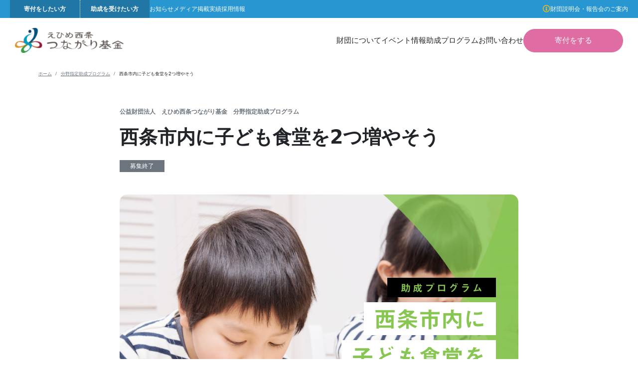

--- FILE ---
content_type: text/html; charset=UTF-8
request_url: https://escf.jp/grant/grant-232/
body_size: 14027
content:
<!DOCTYPE html>
<html lang="ja">

<head>
  <meta charset="UTF-8" />
  <meta name="viewport" content="width=device-width, initial-scale=1" />
  <script src="https://kit.fontawesome.com/f137fce928.js" crossorigin="anonymous"></script>
  <!-- <link href="https://escf.jp/wp-content/themes/scf/assets/css/app.css" rel="stylesheet"> -->
  <link href="https://escf.jp/wp-content/themes/scf/assets/css/app.css?cache=4815" rel="stylesheet">
  <title>西条市内に子ども食堂を2つ増やそう - えひめ西条つながり基金</title>

		<!-- All in One SEO 4.7.9 - aioseo.com -->
	<meta name="description" content="採択団体が決定しました。 報告書を公開します。 報告書を公開します。 はじめに 子ども食堂は「子どもが一人でも" />
	<meta name="robots" content="max-image-preview:large" />
	<link rel="canonical" href="https://escf.jp/grant/grant-232/" />
	<meta name="generator" content="All in One SEO (AIOSEO) 4.7.9" />
		<meta property="og:locale" content="ja_JP" />
		<meta property="og:site_name" content="えひめ西条つながり基金 - 四国初のコミュニティ財団、誕生。" />
		<meta property="og:type" content="article" />
		<meta property="og:title" content="西条市内に子ども食堂を2つ増やそう - えひめ西条つながり基金" />
		<meta property="og:description" content="採択団体が決定しました。 報告書を公開します。 報告書を公開します。 はじめに 子ども食堂は「子どもが一人でも" />
		<meta property="og:url" content="https://escf.jp/grant/grant-232/" />
		<meta property="og:image" content="https://escf.jp/wp-content/uploads/2022/01/bg_hero.jpg" />
		<meta property="og:image:secure_url" content="https://escf.jp/wp-content/uploads/2022/01/bg_hero.jpg" />
		<meta property="og:image:width" content="921" />
		<meta property="og:image:height" content="518" />
		<meta property="article:published_time" content="2022-05-31T01:04:23+00:00" />
		<meta property="article:modified_time" content="2025-04-12T02:03:27+00:00" />
		<meta name="twitter:card" content="summary" />
		<meta name="twitter:title" content="西条市内に子ども食堂を2つ増やそう - えひめ西条つながり基金" />
		<meta name="twitter:description" content="採択団体が決定しました。 報告書を公開します。 報告書を公開します。 はじめに 子ども食堂は「子どもが一人でも" />
		<meta name="twitter:image" content="https://escf.jp/wp-content/uploads/2022/01/bg_hero.jpg" />
		<script type="application/ld+json" class="aioseo-schema">
			{"@context":"https:\/\/schema.org","@graph":[{"@type":"BreadcrumbList","@id":"https:\/\/escf.jp\/grant\/grant-232\/#breadcrumblist","itemListElement":[{"@type":"ListItem","@id":"https:\/\/escf.jp\/#listItem","position":1,"name":"\u5bb6","item":"https:\/\/escf.jp\/","nextItem":{"@type":"ListItem","@id":"https:\/\/escf.jp\/grant\/grant-232\/#listItem","name":"\u897f\u6761\u5e02\u5185\u306b\u5b50\u3069\u3082\u98df\u5802\u30922\u3064\u5897\u3084\u305d\u3046"}},{"@type":"ListItem","@id":"https:\/\/escf.jp\/grant\/grant-232\/#listItem","position":2,"name":"\u897f\u6761\u5e02\u5185\u306b\u5b50\u3069\u3082\u98df\u5802\u30922\u3064\u5897\u3084\u305d\u3046","previousItem":{"@type":"ListItem","@id":"https:\/\/escf.jp\/#listItem","name":"\u5bb6"}}]},{"@type":"Organization","@id":"https:\/\/escf.jp\/#organization","name":"\u897f\u6761\u5e02\u30b3\u30df\u30e5\u30cb\u30c6\u30a3\u8ca1\u56e3\uff08\u4eee\uff09","description":"\u56db\u56fd\u521d\u306e\u30b3\u30df\u30e5\u30cb\u30c6\u30a3\u8ca1\u56e3\u3001\u8a95\u751f\u3002","url":"https:\/\/escf.jp\/","telephone":"+81897476943","logo":{"@type":"ImageObject","url":"https:\/\/escf.jp\/wp-content\/uploads\/2021\/12\/cropped-favicon.png","@id":"https:\/\/escf.jp\/grant\/grant-232\/#organizationLogo","width":512,"height":512},"image":{"@id":"https:\/\/escf.jp\/grant\/grant-232\/#organizationLogo"},"sameAs":["https:\/\/www.instagram.com\/commuzai.saijo\/"]},{"@type":"WebPage","@id":"https:\/\/escf.jp\/grant\/grant-232\/#webpage","url":"https:\/\/escf.jp\/grant\/grant-232\/","name":"\u897f\u6761\u5e02\u5185\u306b\u5b50\u3069\u3082\u98df\u5802\u30922\u3064\u5897\u3084\u305d\u3046 - \u3048\u3072\u3081\u897f\u6761\u3064\u306a\u304c\u308a\u57fa\u91d1","description":"\u63a1\u629e\u56e3\u4f53\u304c\u6c7a\u5b9a\u3057\u307e\u3057\u305f\u3002 \u5831\u544a\u66f8\u3092\u516c\u958b\u3057\u307e\u3059\u3002 \u5831\u544a\u66f8\u3092\u516c\u958b\u3057\u307e\u3059\u3002 \u306f\u3058\u3081\u306b \u5b50\u3069\u3082\u98df\u5802\u306f\u300c\u5b50\u3069\u3082\u304c\u4e00\u4eba\u3067\u3082","inLanguage":"ja","isPartOf":{"@id":"https:\/\/escf.jp\/#website"},"breadcrumb":{"@id":"https:\/\/escf.jp\/grant\/grant-232\/#breadcrumblist"},"image":{"@type":"ImageObject","url":"https:\/\/escf.jp\/wp-content\/uploads\/2022\/05\/grant-232-2.png","@id":"https:\/\/escf.jp\/grant\/grant-232\/#mainImage","width":800,"height":600},"primaryImageOfPage":{"@id":"https:\/\/escf.jp\/grant\/grant-232\/#mainImage"},"datePublished":"2022-05-31T10:04:23+09:00","dateModified":"2025-04-12T11:03:27+09:00"},{"@type":"WebSite","@id":"https:\/\/escf.jp\/#website","url":"https:\/\/escf.jp\/","name":"\u3048\u3072\u3081\u897f\u6761\u3064\u306a\u304c\u308a\u57fa\u91d1","description":"\u56db\u56fd\u521d\u306e\u30b3\u30df\u30e5\u30cb\u30c6\u30a3\u8ca1\u56e3\u3001\u8a95\u751f\u3002","inLanguage":"ja","publisher":{"@id":"https:\/\/escf.jp\/#organization"}}]}
		</script>
		<!-- All in One SEO -->

<link rel="alternate" title="oEmbed (JSON)" type="application/json+oembed" href="https://escf.jp/wp-json/oembed/1.0/embed?url=https%3A%2F%2Fescf.jp%2Fgrant%2Fgrant-232%2F" />
<link rel="alternate" title="oEmbed (XML)" type="text/xml+oembed" href="https://escf.jp/wp-json/oembed/1.0/embed?url=https%3A%2F%2Fescf.jp%2Fgrant%2Fgrant-232%2F&#038;format=xml" />
		<!-- This site uses the Google Analytics by MonsterInsights plugin v9.2.4 - Using Analytics tracking - https://www.monsterinsights.com/ -->
		<!-- Note: MonsterInsights is not currently configured on this site. The site owner needs to authenticate with Google Analytics in the MonsterInsights settings panel. -->
					<!-- No tracking code set -->
				<!-- / Google Analytics by MonsterInsights -->
		<style id='wp-img-auto-sizes-contain-inline-css' type='text/css'>
img:is([sizes=auto i],[sizes^="auto," i]){contain-intrinsic-size:3000px 1500px}
/*# sourceURL=wp-img-auto-sizes-contain-inline-css */
</style>
<style id='wp-emoji-styles-inline-css' type='text/css'>

	img.wp-smiley, img.emoji {
		display: inline !important;
		border: none !important;
		box-shadow: none !important;
		height: 1em !important;
		width: 1em !important;
		margin: 0 0.07em !important;
		vertical-align: -0.1em !important;
		background: none !important;
		padding: 0 !important;
	}
/*# sourceURL=wp-emoji-styles-inline-css */
</style>
<style id='wp-block-library-inline-css' type='text/css'>
:root{--wp-block-synced-color:#7a00df;--wp-block-synced-color--rgb:122,0,223;--wp-bound-block-color:var(--wp-block-synced-color);--wp-editor-canvas-background:#ddd;--wp-admin-theme-color:#007cba;--wp-admin-theme-color--rgb:0,124,186;--wp-admin-theme-color-darker-10:#006ba1;--wp-admin-theme-color-darker-10--rgb:0,107,160.5;--wp-admin-theme-color-darker-20:#005a87;--wp-admin-theme-color-darker-20--rgb:0,90,135;--wp-admin-border-width-focus:2px}@media (min-resolution:192dpi){:root{--wp-admin-border-width-focus:1.5px}}.wp-element-button{cursor:pointer}:root .has-very-light-gray-background-color{background-color:#eee}:root .has-very-dark-gray-background-color{background-color:#313131}:root .has-very-light-gray-color{color:#eee}:root .has-very-dark-gray-color{color:#313131}:root .has-vivid-green-cyan-to-vivid-cyan-blue-gradient-background{background:linear-gradient(135deg,#00d084,#0693e3)}:root .has-purple-crush-gradient-background{background:linear-gradient(135deg,#34e2e4,#4721fb 50%,#ab1dfe)}:root .has-hazy-dawn-gradient-background{background:linear-gradient(135deg,#faaca8,#dad0ec)}:root .has-subdued-olive-gradient-background{background:linear-gradient(135deg,#fafae1,#67a671)}:root .has-atomic-cream-gradient-background{background:linear-gradient(135deg,#fdd79a,#004a59)}:root .has-nightshade-gradient-background{background:linear-gradient(135deg,#330968,#31cdcf)}:root .has-midnight-gradient-background{background:linear-gradient(135deg,#020381,#2874fc)}:root{--wp--preset--font-size--normal:16px;--wp--preset--font-size--huge:42px}.has-regular-font-size{font-size:1em}.has-larger-font-size{font-size:2.625em}.has-normal-font-size{font-size:var(--wp--preset--font-size--normal)}.has-huge-font-size{font-size:var(--wp--preset--font-size--huge)}.has-text-align-center{text-align:center}.has-text-align-left{text-align:left}.has-text-align-right{text-align:right}.has-fit-text{white-space:nowrap!important}#end-resizable-editor-section{display:none}.aligncenter{clear:both}.items-justified-left{justify-content:flex-start}.items-justified-center{justify-content:center}.items-justified-right{justify-content:flex-end}.items-justified-space-between{justify-content:space-between}.screen-reader-text{border:0;clip-path:inset(50%);height:1px;margin:-1px;overflow:hidden;padding:0;position:absolute;width:1px;word-wrap:normal!important}.screen-reader-text:focus{background-color:#ddd;clip-path:none;color:#444;display:block;font-size:1em;height:auto;left:5px;line-height:normal;padding:15px 23px 14px;text-decoration:none;top:5px;width:auto;z-index:100000}html :where(.has-border-color){border-style:solid}html :where([style*=border-top-color]){border-top-style:solid}html :where([style*=border-right-color]){border-right-style:solid}html :where([style*=border-bottom-color]){border-bottom-style:solid}html :where([style*=border-left-color]){border-left-style:solid}html :where([style*=border-width]){border-style:solid}html :where([style*=border-top-width]){border-top-style:solid}html :where([style*=border-right-width]){border-right-style:solid}html :where([style*=border-bottom-width]){border-bottom-style:solid}html :where([style*=border-left-width]){border-left-style:solid}html :where(img[class*=wp-image-]){height:auto;max-width:100%}:where(figure){margin:0 0 1em}html :where(.is-position-sticky){--wp-admin--admin-bar--position-offset:var(--wp-admin--admin-bar--height,0px)}@media screen and (max-width:600px){html :where(.is-position-sticky){--wp-admin--admin-bar--position-offset:0px}}

/*# sourceURL=wp-block-library-inline-css */
</style><style id='global-styles-inline-css' type='text/css'>
:root{--wp--preset--aspect-ratio--square: 1;--wp--preset--aspect-ratio--4-3: 4/3;--wp--preset--aspect-ratio--3-4: 3/4;--wp--preset--aspect-ratio--3-2: 3/2;--wp--preset--aspect-ratio--2-3: 2/3;--wp--preset--aspect-ratio--16-9: 16/9;--wp--preset--aspect-ratio--9-16: 9/16;--wp--preset--color--black: #000000;--wp--preset--color--cyan-bluish-gray: #abb8c3;--wp--preset--color--white: #ffffff;--wp--preset--color--pale-pink: #f78da7;--wp--preset--color--vivid-red: #cf2e2e;--wp--preset--color--luminous-vivid-orange: #ff6900;--wp--preset--color--luminous-vivid-amber: #fcb900;--wp--preset--color--light-green-cyan: #7bdcb5;--wp--preset--color--vivid-green-cyan: #00d084;--wp--preset--color--pale-cyan-blue: #8ed1fc;--wp--preset--color--vivid-cyan-blue: #0693e3;--wp--preset--color--vivid-purple: #9b51e0;--wp--preset--gradient--vivid-cyan-blue-to-vivid-purple: linear-gradient(135deg,rgb(6,147,227) 0%,rgb(155,81,224) 100%);--wp--preset--gradient--light-green-cyan-to-vivid-green-cyan: linear-gradient(135deg,rgb(122,220,180) 0%,rgb(0,208,130) 100%);--wp--preset--gradient--luminous-vivid-amber-to-luminous-vivid-orange: linear-gradient(135deg,rgb(252,185,0) 0%,rgb(255,105,0) 100%);--wp--preset--gradient--luminous-vivid-orange-to-vivid-red: linear-gradient(135deg,rgb(255,105,0) 0%,rgb(207,46,46) 100%);--wp--preset--gradient--very-light-gray-to-cyan-bluish-gray: linear-gradient(135deg,rgb(238,238,238) 0%,rgb(169,184,195) 100%);--wp--preset--gradient--cool-to-warm-spectrum: linear-gradient(135deg,rgb(74,234,220) 0%,rgb(151,120,209) 20%,rgb(207,42,186) 40%,rgb(238,44,130) 60%,rgb(251,105,98) 80%,rgb(254,248,76) 100%);--wp--preset--gradient--blush-light-purple: linear-gradient(135deg,rgb(255,206,236) 0%,rgb(152,150,240) 100%);--wp--preset--gradient--blush-bordeaux: linear-gradient(135deg,rgb(254,205,165) 0%,rgb(254,45,45) 50%,rgb(107,0,62) 100%);--wp--preset--gradient--luminous-dusk: linear-gradient(135deg,rgb(255,203,112) 0%,rgb(199,81,192) 50%,rgb(65,88,208) 100%);--wp--preset--gradient--pale-ocean: linear-gradient(135deg,rgb(255,245,203) 0%,rgb(182,227,212) 50%,rgb(51,167,181) 100%);--wp--preset--gradient--electric-grass: linear-gradient(135deg,rgb(202,248,128) 0%,rgb(113,206,126) 100%);--wp--preset--gradient--midnight: linear-gradient(135deg,rgb(2,3,129) 0%,rgb(40,116,252) 100%);--wp--preset--font-size--small: 13px;--wp--preset--font-size--medium: 20px;--wp--preset--font-size--large: 36px;--wp--preset--font-size--x-large: 42px;--wp--preset--spacing--20: 0.44rem;--wp--preset--spacing--30: 0.67rem;--wp--preset--spacing--40: 1rem;--wp--preset--spacing--50: 1.5rem;--wp--preset--spacing--60: 2.25rem;--wp--preset--spacing--70: 3.38rem;--wp--preset--spacing--80: 5.06rem;--wp--preset--shadow--natural: 6px 6px 9px rgba(0, 0, 0, 0.2);--wp--preset--shadow--deep: 12px 12px 50px rgba(0, 0, 0, 0.4);--wp--preset--shadow--sharp: 6px 6px 0px rgba(0, 0, 0, 0.2);--wp--preset--shadow--outlined: 6px 6px 0px -3px rgb(255, 255, 255), 6px 6px rgb(0, 0, 0);--wp--preset--shadow--crisp: 6px 6px 0px rgb(0, 0, 0);}:where(.is-layout-flex){gap: 0.5em;}:where(.is-layout-grid){gap: 0.5em;}body .is-layout-flex{display: flex;}.is-layout-flex{flex-wrap: wrap;align-items: center;}.is-layout-flex > :is(*, div){margin: 0;}body .is-layout-grid{display: grid;}.is-layout-grid > :is(*, div){margin: 0;}:where(.wp-block-columns.is-layout-flex){gap: 2em;}:where(.wp-block-columns.is-layout-grid){gap: 2em;}:where(.wp-block-post-template.is-layout-flex){gap: 1.25em;}:where(.wp-block-post-template.is-layout-grid){gap: 1.25em;}.has-black-color{color: var(--wp--preset--color--black) !important;}.has-cyan-bluish-gray-color{color: var(--wp--preset--color--cyan-bluish-gray) !important;}.has-white-color{color: var(--wp--preset--color--white) !important;}.has-pale-pink-color{color: var(--wp--preset--color--pale-pink) !important;}.has-vivid-red-color{color: var(--wp--preset--color--vivid-red) !important;}.has-luminous-vivid-orange-color{color: var(--wp--preset--color--luminous-vivid-orange) !important;}.has-luminous-vivid-amber-color{color: var(--wp--preset--color--luminous-vivid-amber) !important;}.has-light-green-cyan-color{color: var(--wp--preset--color--light-green-cyan) !important;}.has-vivid-green-cyan-color{color: var(--wp--preset--color--vivid-green-cyan) !important;}.has-pale-cyan-blue-color{color: var(--wp--preset--color--pale-cyan-blue) !important;}.has-vivid-cyan-blue-color{color: var(--wp--preset--color--vivid-cyan-blue) !important;}.has-vivid-purple-color{color: var(--wp--preset--color--vivid-purple) !important;}.has-black-background-color{background-color: var(--wp--preset--color--black) !important;}.has-cyan-bluish-gray-background-color{background-color: var(--wp--preset--color--cyan-bluish-gray) !important;}.has-white-background-color{background-color: var(--wp--preset--color--white) !important;}.has-pale-pink-background-color{background-color: var(--wp--preset--color--pale-pink) !important;}.has-vivid-red-background-color{background-color: var(--wp--preset--color--vivid-red) !important;}.has-luminous-vivid-orange-background-color{background-color: var(--wp--preset--color--luminous-vivid-orange) !important;}.has-luminous-vivid-amber-background-color{background-color: var(--wp--preset--color--luminous-vivid-amber) !important;}.has-light-green-cyan-background-color{background-color: var(--wp--preset--color--light-green-cyan) !important;}.has-vivid-green-cyan-background-color{background-color: var(--wp--preset--color--vivid-green-cyan) !important;}.has-pale-cyan-blue-background-color{background-color: var(--wp--preset--color--pale-cyan-blue) !important;}.has-vivid-cyan-blue-background-color{background-color: var(--wp--preset--color--vivid-cyan-blue) !important;}.has-vivid-purple-background-color{background-color: var(--wp--preset--color--vivid-purple) !important;}.has-black-border-color{border-color: var(--wp--preset--color--black) !important;}.has-cyan-bluish-gray-border-color{border-color: var(--wp--preset--color--cyan-bluish-gray) !important;}.has-white-border-color{border-color: var(--wp--preset--color--white) !important;}.has-pale-pink-border-color{border-color: var(--wp--preset--color--pale-pink) !important;}.has-vivid-red-border-color{border-color: var(--wp--preset--color--vivid-red) !important;}.has-luminous-vivid-orange-border-color{border-color: var(--wp--preset--color--luminous-vivid-orange) !important;}.has-luminous-vivid-amber-border-color{border-color: var(--wp--preset--color--luminous-vivid-amber) !important;}.has-light-green-cyan-border-color{border-color: var(--wp--preset--color--light-green-cyan) !important;}.has-vivid-green-cyan-border-color{border-color: var(--wp--preset--color--vivid-green-cyan) !important;}.has-pale-cyan-blue-border-color{border-color: var(--wp--preset--color--pale-cyan-blue) !important;}.has-vivid-cyan-blue-border-color{border-color: var(--wp--preset--color--vivid-cyan-blue) !important;}.has-vivid-purple-border-color{border-color: var(--wp--preset--color--vivid-purple) !important;}.has-vivid-cyan-blue-to-vivid-purple-gradient-background{background: var(--wp--preset--gradient--vivid-cyan-blue-to-vivid-purple) !important;}.has-light-green-cyan-to-vivid-green-cyan-gradient-background{background: var(--wp--preset--gradient--light-green-cyan-to-vivid-green-cyan) !important;}.has-luminous-vivid-amber-to-luminous-vivid-orange-gradient-background{background: var(--wp--preset--gradient--luminous-vivid-amber-to-luminous-vivid-orange) !important;}.has-luminous-vivid-orange-to-vivid-red-gradient-background{background: var(--wp--preset--gradient--luminous-vivid-orange-to-vivid-red) !important;}.has-very-light-gray-to-cyan-bluish-gray-gradient-background{background: var(--wp--preset--gradient--very-light-gray-to-cyan-bluish-gray) !important;}.has-cool-to-warm-spectrum-gradient-background{background: var(--wp--preset--gradient--cool-to-warm-spectrum) !important;}.has-blush-light-purple-gradient-background{background: var(--wp--preset--gradient--blush-light-purple) !important;}.has-blush-bordeaux-gradient-background{background: var(--wp--preset--gradient--blush-bordeaux) !important;}.has-luminous-dusk-gradient-background{background: var(--wp--preset--gradient--luminous-dusk) !important;}.has-pale-ocean-gradient-background{background: var(--wp--preset--gradient--pale-ocean) !important;}.has-electric-grass-gradient-background{background: var(--wp--preset--gradient--electric-grass) !important;}.has-midnight-gradient-background{background: var(--wp--preset--gradient--midnight) !important;}.has-small-font-size{font-size: var(--wp--preset--font-size--small) !important;}.has-medium-font-size{font-size: var(--wp--preset--font-size--medium) !important;}.has-large-font-size{font-size: var(--wp--preset--font-size--large) !important;}.has-x-large-font-size{font-size: var(--wp--preset--font-size--x-large) !important;}
/*# sourceURL=global-styles-inline-css */
</style>

<style id='classic-theme-styles-inline-css' type='text/css'>
/*! This file is auto-generated */
.wp-block-button__link{color:#fff;background-color:#32373c;border-radius:9999px;box-shadow:none;text-decoration:none;padding:calc(.667em + 2px) calc(1.333em + 2px);font-size:1.125em}.wp-block-file__button{background:#32373c;color:#fff;text-decoration:none}
/*# sourceURL=/wp-includes/css/classic-themes.min.css */
</style>
<link rel='stylesheet' id='wp-block-paragraph-css' href='https://escf.jp/wp-includes/blocks/paragraph/style.min.css?ver=6.9' type='text/css' media='all' />
<link rel='stylesheet' id='wp-block-heading-css' href='https://escf.jp/wp-includes/blocks/heading/style.min.css?ver=6.9' type='text/css' media='all' />
<link rel='stylesheet' id='wp-block-list-css' href='https://escf.jp/wp-includes/blocks/list/style.min.css?ver=6.9' type='text/css' media='all' />
<link rel="https://api.w.org/" href="https://escf.jp/wp-json/" /><link rel="alternate" title="JSON" type="application/json" href="https://escf.jp/wp-json/wp/v2/grant/232" /><link rel="EditURI" type="application/rsd+xml" title="RSD" href="https://escf.jp/xmlrpc.php?rsd" />
<meta name="generator" content="WordPress 6.9" />
<link rel='shortlink' href='https://escf.jp/?p=232' />
<link rel="icon" href="https://escf.jp/wp-content/uploads/2022/05/cropped-favicon_1-32x32.png" sizes="32x32" />
<link rel="icon" href="https://escf.jp/wp-content/uploads/2022/05/cropped-favicon_1-192x192.png" sizes="192x192" />
<link rel="apple-touch-icon" href="https://escf.jp/wp-content/uploads/2022/05/cropped-favicon_1-180x180.png" />
<meta name="msapplication-TileImage" content="https://escf.jp/wp-content/uploads/2022/05/cropped-favicon_1-270x270.png" />

  <!-- Global site tag (gtag.js) - Google Analytics -->
  <script async src="https://www.googletagmanager.com/gtag/js?id=G-19CNE4D5YE"></script>
  <script>
    window.dataLayer = window.dataLayer || [];

    function gtag() {
      dataLayer.push(arguments);
    }
    gtag('js', new Date());

    gtag('config', 'G-19CNE4D5YE');
  </script>

</head>

<body>
  <div id="app">
    <div id="information-bar">
      <nav class="tnav">
        <ul id="menu-%e5%af%be%e8%b1%a1%e8%80%85%e5%88%a5%e3%83%a1%e3%83%8b%e3%83%a5%e3%83%bc" class=""><li id="menu-item-241" class="menu-item menu-item-type-custom menu-item-object-custom menu-item-241"><a href="/joining/">寄付をしたい方</a></li>
<li id="menu-item-242" class="menu-item menu-item-type-custom menu-item-object-custom menu-item-242"><a href="/grant/">助成を受けたい方</a></li>
</ul>      </nav>
      <nav class="unav">
        <ul id="menu-%e3%83%a6%e3%83%bc%e3%83%86%e3%82%a3%e3%83%aa%e3%83%86%e3%82%a3%e3%83%8a%e3%83%93" class=""><li id="menu-item-848" class="menu-item menu-item-type-taxonomy menu-item-object-category menu-item-848"><a href="https://escf.jp/category/topics/">お知らせ</a></li>
<li id="menu-item-849" class="menu-item menu-item-type-taxonomy menu-item-object-category menu-item-849"><a href="https://escf.jp/category/media/">メディア掲載実績</a></li>
<li id="menu-item-850" class="menu-item menu-item-type-custom menu-item-object-custom menu-item-850"><a href="/recruit/">採用情報</a></li>
</ul>      </nav>
                              <div class="push-topics">
            <div class="icon"><i class="far fa-info-circle"></i></div>
            <a href="https://escf.jp/topics/post-571/">財団説明会・報告会のご案内</a>
          </div>
                        </div>
    <header id="header" v-scroll-class:bg="300">
      <div class="logo">
        <a href="https://escf.jp/">
          <img src="https://escf.jp/wp-content/themes/scf/assets/img/logo.png" srcSet="
                       https://escf.jp/wp-content/themes/scf/assets/img/logo@2x.png 2x,
                       https://escf.jp/wp-content/themes/scf/assets/img/logo@3x.png 3x" alt="えひめ西条つながり基金">
        </a>
      </div>
      <nav class="gnav" v-if="!isToggleMenu" v-cloak>
        <ul id="menu-%e3%82%b0%e3%83%ad%e3%83%bc%e3%83%90%e3%83%ab%e3%83%8a%e3%83%93" class=""><li id="menu-item-19" class="menu-item menu-item-type-post_type menu-item-object-page menu-item-19"><a href="https://escf.jp/about/">財団について</a></li>
<li id="menu-item-566" class="menu-item menu-item-type-custom menu-item-object-custom menu-item-566"><a href="/events">イベント情報</a></li>
<li id="menu-item-72" class="menu-item menu-item-type-custom menu-item-object-custom menu-item-72"><a href="/grants">助成プログラム</a></li>
<li id="menu-item-26" class="menu-item menu-item-type-post_type menu-item-object-page menu-item-26"><a href="https://escf.jp/contact/">お問い合わせ</a></li>
</ul>      </nav>
      <div class="hcta">
        <a href="/joining/" class="btn btn-lovely">
          寄付をする
        </a>
      </div>
      <div class="toggleMenuBtn" @click="isToggleMenu =! isToggleMenu" :class="{ navMode: isToggleMenu }"></div>
    </header>
    <transition name="fadeRightLeft">
      <nav class="toggleMenu" v-if="isToggleMenu" v-cloak>
        <ul id="menu-%e5%af%be%e8%b1%a1%e8%80%85%e5%88%a5%e3%83%a1%e3%83%8b%e3%83%a5%e3%83%bc-1" class="gnav"><li class="menu-item menu-item-type-custom menu-item-object-custom menu-item-241"><a href="/joining/">寄付をしたい方</a></li>
<li class="menu-item menu-item-type-custom menu-item-object-custom menu-item-242"><a href="/grant/">助成を受けたい方</a></li>
</ul>        <hr>
        <ul id="menu-%e3%82%b0%e3%83%ad%e3%83%bc%e3%83%90%e3%83%ab%e3%83%8a%e3%83%93-1" class="gnav"><li class="menu-item menu-item-type-post_type menu-item-object-page menu-item-19"><a href="https://escf.jp/about/">財団について</a></li>
<li class="menu-item menu-item-type-custom menu-item-object-custom menu-item-566"><a href="/events">イベント情報</a></li>
<li class="menu-item menu-item-type-custom menu-item-object-custom menu-item-72"><a href="/grants">助成プログラム</a></li>
<li class="menu-item menu-item-type-post_type menu-item-object-page menu-item-26"><a href="https://escf.jp/contact/">お問い合わせ</a></li>
</ul>        <hr>
        <ul id="menu-%e3%83%a6%e3%83%bc%e3%83%86%e3%82%a3%e3%83%aa%e3%83%86%e3%82%a3%e3%83%8a%e3%83%93-1" class="gnav"><li class="menu-item menu-item-type-taxonomy menu-item-object-category menu-item-848"><a href="https://escf.jp/category/topics/">お知らせ</a></li>
<li class="menu-item menu-item-type-taxonomy menu-item-object-category menu-item-849"><a href="https://escf.jp/category/media/">メディア掲載実績</a></li>
<li class="menu-item menu-item-type-custom menu-item-object-custom menu-item-850"><a href="/recruit/">採用情報</a></li>
</ul>      </nav>
    </transition><main>
  <div class="pankuzu">
  <nav aria-label="breadcrumb">
    <ol class="breadcrumb"><li class="breadcrumb-item"><a href="https://escf.jp"><span>ホーム</span></a></li><li class="breadcrumb-item"><a href="https://escf.jp/grant/"><span>分野指定助成プログラム</span></a></li><li class="breadcrumb-item"><span>西条市内に子ども食堂を2つ増やそう</span></li></ol>  </nav>
</div>  <section class="widelayout py-5">
    <div class="brandContainer">
      <article class="mainCont">
        <div class="articleHeader">
          <div class="data">
            <div class="date">公益財団法人　えひめ西条つながり基金　分野指定助成プログラム</div>
                      </div>
          <h1 class="title">
            西条市内に子ども食堂を2つ増やそう          </h1>
          <div class="mt-4">
                          <div class="label">
                募集終了
              </div>
                      </div>
        </div>
        <div class="articleBody">
                      <p>
              <img width="800" height="600" src="https://escf.jp/wp-content/uploads/2022/05/grant-232-2.png" class="img-fluid rounded wp-post-image" alt="" decoding="async" fetchpriority="high" srcset="https://escf.jp/wp-content/uploads/2022/05/grant-232-2.png 800w, https://escf.jp/wp-content/uploads/2022/05/grant-232-2-300x225.png 300w, https://escf.jp/wp-content/uploads/2022/05/grant-232-2-768x576.png 768w" sizes="(max-width: 800px) 100vw, 800px" />            </p>
                    
<p><a href="https://escf.jp/topics/post-435/" target="_blank" rel="noopener" title="採択団体が決定しました。">採択団体が決定しました。</a></p>



<p><a href="https://escf.jp/wp-content/uploads/2024/11/成果報告書-（桑村さん）-シート1.pdf" target="_blank" rel="noopener" title="報告書を公開します。">報告書を公開します。</a></p>



<p><a href="https://escf.jp/wp-content/uploads/2024/11/成果報告書-（矢倉さん）-.xlsx-シート1.pdf" target="_blank" rel="noopener" title="報告書を公開します。">報告書を公開します。</a></p>



<h2 class="wp-block-heading">はじめに</h2>



<p>子ども食堂は「子どもが一人でも行ける無料または低額の食堂」です。家庭や学校以外の子どもの居場所づくりとして最近話題になっています。地域の目線としても子どもを見守ることができる場所となっています。</p>



<h2 class="wp-block-heading">少なすぎる西条市内の「子ども食堂」</h2>



<p>子ども食堂の理想的な数は、「各小学校校区に一つ以上」と言われています。しかし令和4年6月現在、西条市内の小学校校区は25校ありますが、実際に活動されている子ども食堂の数は3軒のみです。</p>



<h2 class="wp-block-heading">子どもの居場所だけでなく多方面にわたる良い影響</h2>



<p>子ども食堂がたくさん存在することで考えられる影響は、</p>



<ul class="wp-block-list">
<li>子どもの課題の早期発見</li>



<li>そこへ集まる妊婦やひとり親、高齢者に対しても心のよりどころになる</li>



<li>ボランティアで働く人のやりがいや生きがい作り</li>



<li>食品ロスの削減</li>
</ul>



<p>などが考えられます。<br>この助成プログラムがその足がかりとなる事を期待しています。</p>



<h2 class="wp-block-heading">子ども食堂の数が増えていくその先には<br>~子ども食堂同士のネットワーク構築~</h2>



<p>子ども食堂の数が目標数に近づくにつれ、今度は子ども食堂それぞれに悩み事も発生するかもしれません。<br>私たちはそのサポートも当然行いますが、子ども食堂の運営団体同士のつながりや連携に関する新たな助成プログラムの作成も視野に入れています。<br>連携ができることで運営者の安心感が生まれ、また新たな子どもが設立されるのではないでしょうか。</p>



<h2 class="wp-block-heading">SDGｓの観点からも</h2>



<p>子ども食堂の活動は以下のSDGｓに関連します。</p>



<ul class="wp-block-list">
<li>1番　貧困をなくそう</li>



<li>2番　飢餓をゼロに</li>



<li>3番　すべての人に健康と福祉を</li>



<li>11番　住み続けられるまちづくりを</li>



<li>17番　パートナーシップで目標を達成しよう</li>
</ul>



<p>様々な人に関係をしていただきながら、つながり、ずっと明るく楽しく住みよい西条市であるように子ども食堂の活動を支援していきます。</p>



<h2 class="wp-block-heading">プログラムの期間</h2>



<p>採択後～令和6年2月28日（水）<br>（令和6年3月31日までに事業報告書を提出してください。）</p>



<h2 class="wp-block-heading">1．対象となる団体</h2>



<h3 class="wp-block-heading">【1】応募条件</h3>



<ol class="wp-block-list">
<li>西条市に事務所を置く企業や団体</li>



<li>当事業を遂行することが可能な団体</li>



<li>以下のいずれにも該当しない団体</li>
</ol>



<ul class="wp-block-list">
<li>個人的な活動や趣味的なサークルなどの団体</li>



<li>政治活動や宗教活動を主たる目的とする団体</li>



<li>反社会的勢力と関係のある団体</li>
</ul>



<h3 class="wp-block-heading">【3】<strong>助成対象事業</strong></h3>



<h4 class="wp-block-heading">以下のどちらかに該当する団体</h4>



<ul class="wp-block-list">
<li>西条市内に子ども食堂を新たに設立する予定の企業や団体</li>



<li>子ども食堂を設立して半年以内の団体</li>
</ul>



<h2 class="wp-block-heading">2．助成金額</h2>



<p>20万円（＠10万円×2件）</p>



<h2 class="wp-block-heading">3．助成内容（助成対象経費）</h2>



<h3 class="wp-block-heading">本事業に関する以下の費用</h3>



<ul class="wp-block-list">
<li>人件費</li>



<li>物件費やそれにかかる手続き費用</li>



<li>消耗品費　</li>



<li>備品購入費</li>



<li>原材料費</li>



<li>燃料費</li>



<li>光熱水費</li>



<li>通信運搬費</li>



<li>広告費</li>



<li>印刷製本費</li>



<li>手数料</li>



<li>保険料</li>



<li>家賃</li>



<li>講師料</li>



<li>その他必要経費</li>
</ul>



<h3 class="wp-block-heading">対象外経費</h3>



<ul class="wp-block-list">
<li>スタッフの飲食費</li>



<li>イベントなどの一般参加者の旅費や交通費</li>
</ul>



<p>【外部委託に関して】<br>※活動内容の外部委託は貴団体で実施が不可能な場合のみ認められます。また、全部委託は認められません。</p>



<h2 class="wp-block-heading">4．選考方法と選考基準</h2>



<p>「えひめ西条つながり基金」が設定する「助成選考委員会」で書類選考を行い結果を通知します。<br>選考では「申請内容」、「インターネットなどで公開されている情報」を確認した上で、必要に応じて面談等を実施して採否を決定いたします。</p>



<h3 class="wp-block-heading">選考基準</h3>



<ol class="wp-block-list">
<li>本助成事業の主旨と条件に合致しているか</li>



<li>地域社会のニーズや課題を的確にふまえているか</li>



<li>実現可能な事業かどうか</li>
</ol>



<h2 class="wp-block-heading">5．助成の応募申請について</h2>



<p>【申請期間】<br>2022年12月31日（土）17時必着</p>



<h3 class="wp-block-heading">申請方法</h3>



<p><a href="https://drive.google.com/drive/folders/1aYSkF2LTFVpiONPfCaPdKhty9wdRwuOm95sB-Wws3plcwX9lJ0zSm4wB5So1twPsGUbY5S7M">助成プログラム申込フォーム (File responses)</a></p>



<h4 class="wp-block-heading">2.申請エントリーフォームからエントリー</h4>



<p><a href="https://forms.gle/dnWS9atCqWxqLYaLA">https://forms.gle/dnWS9atCqWxqLYaLA</a></p>



<p>直接財団にお問い合わせください。</p>



<h2 class="wp-block-heading">6．結果通知等</h2>



<p>審査後ただちに応募者各位あてにメールにて採否の結果を通知します。<br>採択団体のみ「えひめ西条つながり基金」のホームページに団体名を掲載します。<br>尚、選考結果や選考内容、採否の理由に関するお問い合わせは当該団体の方に限りご希望があればお答えいたします。</p>



<h3 class="wp-block-heading">助成プログラムの流れ</h3>



<ol class="wp-block-list">
<li>相談会</li>



<li>申込</li>



<li>審査</li>



<li>決定</li>



<li>事業実施</li>



<li>成果報告</li>



<li>助成金受取</li>
</ol>



<h2 class="wp-block-heading">7．助成決定時の義務・条件</h2>



<h3 class="wp-block-heading">「助成交付に関する確認及び必要書類」の送信について</h3>



<p>選考の結果、採択団体となられた場合は採択通知とあわせて「助成交付に関する確認及び必要書類」のURLをお知らせします。<br>内容をご確認の上、送信してください。</p>



<p></p>



<p>これにより事業の経過あるいは完了報告、収支会計報告、その他使途変更等の事前相談手続き等の義務を負っていただく事になります。</p>



<h3 class="wp-block-heading">事業の報告義務について</h3>



<p>採択団体は申請内容と予算を事務局と調整しながら確実に実施するようお願いします。<br>尚、事業の実施状況確認のため訪問・面談・電話等で連絡後、必要に応じて「中間報告」を提出頂く場合があります。<br>また事業の経過・完了報告については、その一般公開についての同意をお願いします。</p>



<h2 class="wp-block-heading">8．助成事業決定後の事業内容変更や中止について</h2>



<h3 class="wp-block-heading">助成申請の取り下げについて</h3>



<p>助成決定事業の助成金受け取りを取り下げる場合、えひめ西条つながり基金にご相談のうえ、中止理由書を提出してください。</p>



<p></p>



<h3 class="wp-block-heading">助成内容の変更や中止について</h3>



<p>助成決定事業を途中で変更もしくは中止する場合、変更理由書もしくは中止理由書を提出し、えひめ西条つながり基金の承認を事前に受けることが必要です。</p>



<h2 class="wp-block-heading">9．助成事業の実績報告</h2>



<h3 class="wp-block-heading">実績報告について</h3>



<p>助成事業の終了1か月以内に以下の書類を郵便もしくはメールにてえひめ西条つながり基金まで提出してください。</p>



<ul class="wp-block-list">
<li>所定の実績報告書</li>



<li>事業実施状況の分かる写真や作成したチラシなどの印刷物</li>



<li>新聞記事などの資料</li>



<li>領収書・受領書のコピー</li>
</ul>



<h3 class="wp-block-heading">ホームページ・広告誌・SNS等での成果報告</h3>



<p>社会に対し助成事業で得られた成果を広く伝えるため、えひめ西条つながり基金のホームページやSNS・広報誌等で成果を報告させていただきます。<br>また新聞やテレビ等の報道機関の求めに応じて事業成果等の情報を提供する場合があります。</p>



<h2 class="wp-block-heading">10．助成金のお支払いに関して</h2>



<p>採択事業の終了後1か月以内に実績報告書を提出していただき助成決定金額を上限として事業実施に使用した支出金を助成します。<br>実績報告書の提出から約1か月以内に団体の指定口座へ振り込みます。</p>



<p><br>※助成対象とならない経費については、助成の支払はできません。<br>対象経費に関して不安がある場合はその都度ご相談ください。</p>



<h2 class="wp-block-heading">11．助成金の返還や関係書類の保存などについて</h2>



<h3 class="wp-block-heading">助成金の返還について</h3>



<p>以下の内容に関し、是正措置を求めたにも関わらず改善されない場合は返還を求めます。</p>



<ul class="wp-block-list">
<li>貴団体やその構成員が応募要領、助成金に関する確認事項、法令、条例、規則等に違反や虚偽の報告があった場合</li>



<li>助成金を目的以外に使用した場合</li>
</ul>



<h3 class="wp-block-heading">関係書類の保存について</h3>



<p>助成金を交付された団体は、助成金に関する収支の証拠書類（領収書など）をいつでも閲覧できるようにしておいてください。<br>証拠書類は事業実施終了後、3年間保存してください。</p>



<h2 class="wp-block-heading">12．その他　重要な注意事項（必ずお読みください）</h2>



<h3 class="wp-block-heading">個人情報の取り扱いについて</h3>



<p>申請に関する個人情報はえひめ西条つながり基金の選考に関わる業務以外に使用しません。</p>



<h3 class="wp-block-heading">提出書類等の返却について</h3>



<p>提出いただいた書類・資料等は返却できません。</p>
        </div>
        <div class="articleFooter">
          <div class="prev">
            <a href="https://escf.jp/grant/grant-224/" rel="prev"><div class="icon"><i class="fal fa-chevron-left"></i></div> 前の記事</a>          </div>
          <div class="index">
            <a href="/grant/">一覧を見る
              <div class="icon"><i class="fal fa-ellipsis-h"></i></div>
            </a>
          </div>
          <div class="next">
            <a href="https://escf.jp/grant/grant-233/" rel="next">次の記事 <div class="icon"><i class="fal fa-chevron-right"></i></div></a>          </div>
        </div>
      </article>
    </div>
  </section>
    <section class="contactArea">
  <div class="brandContainer">
    <h2 class="title">お問い合わせ</h2>
    <p class="leadText">ご質問・ご相談は、ぜひ気軽にお寄せください。</p>
    <a href="https://escf.jp/contact/" class="btn btn-light btn-more">お問い合わせフォーム</a>
  </div>
</section></main>
<section class="bnrs">
  <p class="fw-bold text-center">関連団体</p>
  <ul>
    <li><a href="https://risicare.or.jp/" target="_blank"><img src="https://escf.jp/wp-content/themes/scf/assets/img/fbnr_risicare.png" srcSet="
                       https://escf.jp/wp-content/themes/scf/assets/img/fbnr_risicare@2x.png 2x,
                       https://escf.jp/wp-content/themes/scf/assets/img/fbnr_risicare@3x.png 3x" alt="">
        <p>一般社団法人リズカーレ</p>
      </a></li>
    <li><a href="https://sakaemachi-holic.com/" target="_blank"><img src="https://escf.jp/wp-content/themes/scf/assets/img/fbnr_sakaemachi-holic.png" srcSet="
                       https://escf.jp/wp-content/themes/scf/assets/img/fbnr_sakaemachi-holic@2x.png 2x,
                       https://escf.jp/wp-content/themes/scf/assets/img/fbnr_sakaemachi-holic@3x.png 3x" alt="">
        <p>サカエマチHOLIC</p>
      </a></li>
    <!-- <li><a href="https://escf.jp/" target="_blank"><img src="https://escf.jp/wp-content/themes/scf/assets/img/fbnr_escf.png" srcSet="
                       https://escf.jp/wp-content/themes/scf/assets/img/fbnr_escf@2x.png 2x,
                       https://escf.jp/wp-content/themes/scf/assets/img/fbnr_escf@3x.png 3x" alt="">
        <p>えひめ西条つながり基金</p>
      </a></li> -->
    <li><a href="https://www.jfc.go.jp/n/finance/social/sbs/" target="_blank"><img src="https://escf.jp/wp-content/themes/scf/assets/img/fbnr_kouko.png" srcSet="
                       https://escf.jp/wp-content/themes/scf/assets/img/fbnr_kouko@2x.png 2x,
                       https://escf.jp/wp-content/themes/scf/assets/img/fbnr_kouko@3x.png 3x" alt="">
        <p>日本政策金融公庫</p>
      </a></li>
  </ul>
</section>
<footer id="footer">
  Copyright© SCF All Rights Reserved.
</footer>
</div>
<script src="https://escf.jp/wp-content/themes/scf/assets/js/app.js"></script>
<!-- <script src="https://escf.jp/wp-content/themes/scf/assets/js/app.js?cache=7540"></script> -->
<script type="speculationrules">
{"prefetch":[{"source":"document","where":{"and":[{"href_matches":"/*"},{"not":{"href_matches":["/wp-*.php","/wp-admin/*","/wp-content/uploads/*","/wp-content/*","/wp-content/plugins/*","/wp-content/themes/scf/*","/*\\?(.+)"]}},{"not":{"selector_matches":"a[rel~=\"nofollow\"]"}},{"not":{"selector_matches":".no-prefetch, .no-prefetch a"}}]},"eagerness":"conservative"}]}
</script>
<script id="wp-emoji-settings" type="application/json">
{"baseUrl":"https://s.w.org/images/core/emoji/17.0.2/72x72/","ext":".png","svgUrl":"https://s.w.org/images/core/emoji/17.0.2/svg/","svgExt":".svg","source":{"concatemoji":"https://escf.jp/wp-includes/js/wp-emoji-release.min.js?ver=6.9"}}
</script>
<script type="module">
/* <![CDATA[ */
/*! This file is auto-generated */
const a=JSON.parse(document.getElementById("wp-emoji-settings").textContent),o=(window._wpemojiSettings=a,"wpEmojiSettingsSupports"),s=["flag","emoji"];function i(e){try{var t={supportTests:e,timestamp:(new Date).valueOf()};sessionStorage.setItem(o,JSON.stringify(t))}catch(e){}}function c(e,t,n){e.clearRect(0,0,e.canvas.width,e.canvas.height),e.fillText(t,0,0);t=new Uint32Array(e.getImageData(0,0,e.canvas.width,e.canvas.height).data);e.clearRect(0,0,e.canvas.width,e.canvas.height),e.fillText(n,0,0);const a=new Uint32Array(e.getImageData(0,0,e.canvas.width,e.canvas.height).data);return t.every((e,t)=>e===a[t])}function p(e,t){e.clearRect(0,0,e.canvas.width,e.canvas.height),e.fillText(t,0,0);var n=e.getImageData(16,16,1,1);for(let e=0;e<n.data.length;e++)if(0!==n.data[e])return!1;return!0}function u(e,t,n,a){switch(t){case"flag":return n(e,"\ud83c\udff3\ufe0f\u200d\u26a7\ufe0f","\ud83c\udff3\ufe0f\u200b\u26a7\ufe0f")?!1:!n(e,"\ud83c\udde8\ud83c\uddf6","\ud83c\udde8\u200b\ud83c\uddf6")&&!n(e,"\ud83c\udff4\udb40\udc67\udb40\udc62\udb40\udc65\udb40\udc6e\udb40\udc67\udb40\udc7f","\ud83c\udff4\u200b\udb40\udc67\u200b\udb40\udc62\u200b\udb40\udc65\u200b\udb40\udc6e\u200b\udb40\udc67\u200b\udb40\udc7f");case"emoji":return!a(e,"\ud83e\u1fac8")}return!1}function f(e,t,n,a){let r;const o=(r="undefined"!=typeof WorkerGlobalScope&&self instanceof WorkerGlobalScope?new OffscreenCanvas(300,150):document.createElement("canvas")).getContext("2d",{willReadFrequently:!0}),s=(o.textBaseline="top",o.font="600 32px Arial",{});return e.forEach(e=>{s[e]=t(o,e,n,a)}),s}function r(e){var t=document.createElement("script");t.src=e,t.defer=!0,document.head.appendChild(t)}a.supports={everything:!0,everythingExceptFlag:!0},new Promise(t=>{let n=function(){try{var e=JSON.parse(sessionStorage.getItem(o));if("object"==typeof e&&"number"==typeof e.timestamp&&(new Date).valueOf()<e.timestamp+604800&&"object"==typeof e.supportTests)return e.supportTests}catch(e){}return null}();if(!n){if("undefined"!=typeof Worker&&"undefined"!=typeof OffscreenCanvas&&"undefined"!=typeof URL&&URL.createObjectURL&&"undefined"!=typeof Blob)try{var e="postMessage("+f.toString()+"("+[JSON.stringify(s),u.toString(),c.toString(),p.toString()].join(",")+"));",a=new Blob([e],{type:"text/javascript"});const r=new Worker(URL.createObjectURL(a),{name:"wpTestEmojiSupports"});return void(r.onmessage=e=>{i(n=e.data),r.terminate(),t(n)})}catch(e){}i(n=f(s,u,c,p))}t(n)}).then(e=>{for(const n in e)a.supports[n]=e[n],a.supports.everything=a.supports.everything&&a.supports[n],"flag"!==n&&(a.supports.everythingExceptFlag=a.supports.everythingExceptFlag&&a.supports[n]);var t;a.supports.everythingExceptFlag=a.supports.everythingExceptFlag&&!a.supports.flag,a.supports.everything||((t=a.source||{}).concatemoji?r(t.concatemoji):t.wpemoji&&t.twemoji&&(r(t.twemoji),r(t.wpemoji)))});
//# sourceURL=https://escf.jp/wp-includes/js/wp-emoji-loader.min.js
/* ]]> */
</script>
</body>

</html>